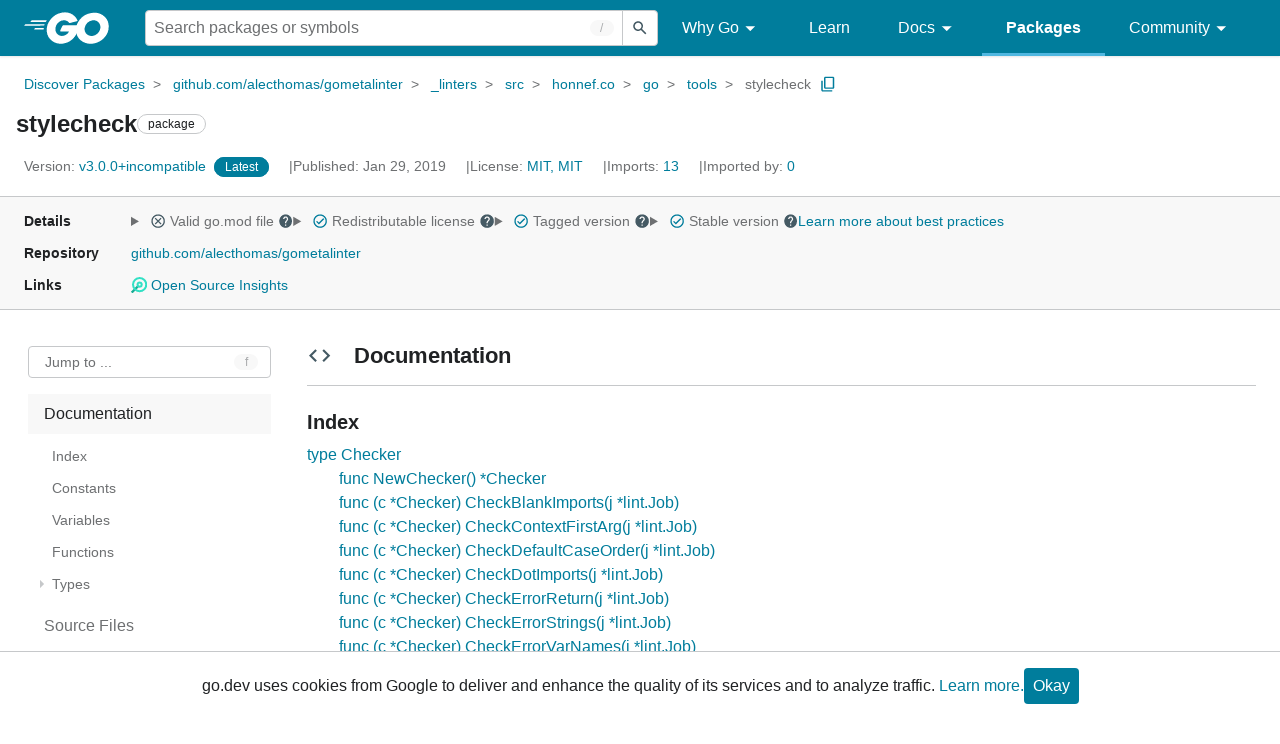

--- FILE ---
content_type: text/html; charset=utf-8
request_url: https://pkg.go.dev/github.com/alecthomas/gometalinter@v3.0.0+incompatible/_linters/src/honnef.co/go/tools/stylecheck
body_size: 74599
content:


<!DOCTYPE html>
<html lang="en" data-layout="responsive" data-local="">
  <head>
    
    <script>
      window.addEventListener('error', window.__err=function f(e){f.p=f.p||[];f.p.push(e)});
    </script>
    <script>
      (function() {
        const theme = document.cookie.match(/prefers-color-scheme=(light|dark|auto)/)?.[1]
        if (theme) {
          document.querySelector('html').setAttribute('data-theme', theme);
        }
      }())
    </script>
    <meta charset="utf-8">
    <meta http-equiv="X-UA-Compatible" content="IE=edge">
    <meta name="viewport" content="width=device-width, initial-scale=1.0">
    
    
    <meta class="js-gtmID" data-gtmid="GTM-W8MVQXG">
    <link rel="shortcut icon" href="/static/shared/icon/favicon.ico">
    
  
    <link rel="canonical" href="https://pkg.go.dev/github.com/alecthomas/gometalinter/_linters/src/honnef.co/go/tools/stylecheck">
  

    <link href="/static/frontend/frontend.min.css?version=prod-frontend-00128-l8g" rel="stylesheet">
    
    <link rel="search" type="application/opensearchdescription+xml" href="/opensearch.xml" title="Go Packages">
    
    
  <title>stylecheck package - github.com/alecthomas/gometalinter/_linters/src/honnef.co/go/tools/stylecheck - Go Packages</title>

    
  <link href="/static/frontend/unit/unit.min.css?version=prod-frontend-00128-l8g" rel="stylesheet">
  
  <link href="/static/frontend/unit/main/main.min.css?version=prod-frontend-00128-l8g" rel="stylesheet">


  </head>
  <body>
    
    <script>
      function loadScript(src, mod = true) {
        let s = document.createElement('script');
        s.src = src;
        if (mod) {
          s.type = 'module';
          s.async = true;
          s.defer = true
        }
        document.head.appendChild(s);
      }
      loadScript("/third_party/dialog-polyfill/dialog-polyfill.js", false)
      loadScript("/static/frontend/frontend.js");
    </script>
    
  <header class="go-Header go-Header--full js-siteHeader">
    <div class="go-Header-inner go-Header-inner--dark">
      <nav class="go-Header-nav">
        <a href="https://go.dev/" class="js-headerLogo" data-gtmc="nav link"
            data-test-id="go-header-logo-link" role="heading" aria-level="1">
          <img class="go-Header-logo" src="/static/shared/logo/go-white.svg" alt="Go">
        </a>
         <div class="skip-navigation-wrapper">
            <a class="skip-to-content-link" aria-label="Skip to main content" href="#main-content"> Skip to Main Content </a>
          </div>
        <div class="go-Header-rightContent">
          
<div class="go-SearchForm js-searchForm">
  <form
    class="go-InputGroup go-ShortcutKey go-SearchForm-form"
    action="/search"
    data-shortcut="/"
    data-shortcut-alt="search"
    data-gtmc="search form"
    aria-label="Search for a package"
    role="search"
  >
    <input name="q" class="go-Input js-searchFocus" aria-label="Search for a package" type="search"
        autocapitalize="off" autocomplete="off" autocorrect="off" spellcheck="false"
        placeholder="Search packages or symbols"
        value="" />
    <input name="m" value="" hidden>
    <button class="go-Button go-Button--inverted" aria-label="Submit search">
      <img
        class="go-Icon"
        height="24"
        width="24"
        src="/static/shared/icon/search_gm_grey_24dp.svg"
        alt=""
      />
    </button>
  </form>
  <button class="go-SearchForm-expandSearch js-expandSearch" data-gtmc="nav button"
      aria-label="Open search" data-test-id="expand-search">
    <img class="go-Icon go-Icon--inverted" height="24" width="24"
        src="/static/shared/icon/search_gm_grey_24dp.svg" alt="">

  </button>
</div>

          <ul class="go-Header-menu">
            <li class="go-Header-menuItem">
              <a class="js-desktop-menu-hover" href="#" data-gtmc="nav link">
                Why Go
                <img class="go-Icon" height="24" width="24" src="/static/shared/icon/arrow_drop_down_gm_grey_24dp.svg" alt="submenu dropdown icon">
              </a>
              <ul class="go-Header-submenu go-Header-submenu--why js-desktop-submenu-hover" aria-label="submenu">
                  <li class="go-Header-submenuItem">
                    <div>
                      <a href="https://go.dev/solutions#case-studies">
                        <span>Case Studies</span>
                      </a>
                    </div>
                    <p>Common problems companies solve with Go</p>
                  </li>
                  <li class="go-Header-submenuItem">
                    <div>
                      <a href="https://go.dev/solutions#use-cases">
                        <span>Use Cases</span>
                      </a>
                    </div>
                    <p>Stories about how and why companies use Go</p>
                  </li>
                  <li class="go-Header-submenuItem">
                    <div>
                      <a href="https://go.dev/security/">
                        <span>Security</span>
                      </a>
                    </div>
                    <p>How Go can help keep you secure by default</p>
                  </li>
              </ul>
            </li>
            <li class="go-Header-menuItem">
              <a href="https://go.dev/learn/" data-gtmc="nav link">Learn</a>
            </li>
            <li class="go-Header-menuItem">
              <a class="js-desktop-menu-hover" href="#" data-gtmc="nav link">
                Docs
                <img class="go-Icon" height="24" width="24" src="/static/shared/icon/arrow_drop_down_gm_grey_24dp.svg" alt="submenu dropdown icon">
              </a>
              <ul class="go-Header-submenu go-Header-submenu--docs js-desktop-submenu-hover" aria-label="submenu">
                <li class="go-Header-submenuItem">
                  <div>
                    <a href="https://go.dev/doc/effective_go">
                      <span>Effective Go</span>
                    </a>
                  </div>
                  <p>Tips for writing clear, performant, and idiomatic Go code</p>
                </li>
                <li class="go-Header-submenuItem">
                  <div>
                    <a href="https://go.dev/doc/">
                      <span>Go User Manual</span>
                    </a>
                  </div>
                  <p>A complete introduction to building software with Go</p>
                </li>
                <li class="go-Header-submenuItem">
                  <div>
                    <a href="https://pkg.go.dev/std">
                      <span>Standard library</span>
                    </a>
                  </div>
                  <p>Reference documentation for Go's standard library</p>
                </li>
                <li class="go-Header-submenuItem">
                  <div>
                    <a href="https://go.dev/doc/devel/release">
                      <span>Release Notes</span>
                    </a>
                  </div>
                  <p>Learn what's new in each Go release</p>
                </li>
              </ul>
            </li>
            <li class="go-Header-menuItem go-Header-menuItem--active">
              <a href="/" data-gtmc="nav link">Packages</a>
            </li>
            <li class="go-Header-menuItem">
              <a class="js-desktop-menu-hover" href="#" data-gtmc="nav link">
                Community
                <img class="go-Icon" height="24" width="24" src="/static/shared/icon/arrow_drop_down_gm_grey_24dp.svg" alt="submenu dropdown icon">
              </a>
              <ul class="go-Header-submenu go-Header-submenu--community js-desktop-submenu-hover" aria-label="submenu">
                <li class="go-Header-submenuItem">
                  <div>
                    <a href="https://go.dev/talks/">
                      <span>Recorded Talks</span>
                    </a>
                  </div>
                  <p>Videos from prior events</p>
                </li>
                <li class="go-Header-submenuItem">
                  <div>
                    <a href="https://www.meetup.com/pro/go">
                      <span>Meetups</span>
                      <i class="material-icons">
                        <img class="go-Icon" height="24" width="24"
                            src="/static/shared/icon/launch_gm_grey_24dp.svg" alt="">
                      </i>
                    </a>
                  </div>
                  <p>Meet other local Go developers</p>
                </li>
                <li class="go-Header-submenuItem">
                  <div>
                    <a href="https://github.com/golang/go/wiki/Conferences">
                      <span>Conferences</span>
                      <i class="material-icons">
                        <img class="go-Icon" height="24" width="24"
                            src="/static/shared/icon/launch_gm_grey_24dp.svg" alt="">
                      </i>
                    </a>
                  </div>
                  <p>Learn and network with Go developers from around the world</p>
                </li>
                <li class="go-Header-submenuItem">
                  <div>
                    <a href="https://go.dev/blog">
                      <span>Go blog</span>
                    </a>
                  </div>
                  <p>The Go project's official blog.</p>
                </li>
                <li class="go-Header-submenuItem">
                  <div>
                    <a href="https://go.dev/help">
                      <span>Go project</span>
                    </a>
                  </div>
                  <p>Get help and stay informed from Go</p>
                </li>
                <li class="go-Header-submenuItem">
                  <div>
                    Get connected
                  </div>
                  <p></p>
                  <div class="go-Header-socialIcons">
                      <a
                        class="go-Header-socialIcon"
                        aria-label="Get connected with google-groups (Opens in new window)"
                        title="Get connected with google-groups (Opens in new window)"
                        href="https://groups.google.com/g/golang-nuts">
                        <img src="/static/shared/logo/social/google-groups.svg" />
                      </a>
                      <a
                        class="go-Header-socialIcon"
                        aria-label="Get connected with github (Opens in new window)"
                        title="Get connected with github (Opens in new window)"
                        href="https://github.com/golang">
                        <img src="/static/shared/logo/social/github.svg" />
                      </a>
                      <a
                        class="go-Header-socialIcon"
                        aria-label="Get connected with twitter (Opens in new window)"
                        title="Get connected with twitter (Opens in new window)"
                        href="https://twitter.com/golang">
                        <img src="/static/shared/logo/social/twitter.svg" />
                      </a>
                      <a
                        class="go-Header-socialIcon"
                        aria-label="Get connected with reddit (Opens in new window)"
                        title="Get connected with reddit (Opens in new window)"
                        href="https://www.reddit.com/r/golang/">
                        <img src="/static/shared/logo/social/reddit.svg" />
                      </a>
                      <a
                        class="go-Header-socialIcon"
                        aria-label="Get connected with slack (Opens in new window)"
                        title="Get connected with slack (Opens in new window)"
                        href="https://invite.slack.golangbridge.org/">
                        <img src="/static/shared/logo/social/slack.svg" />
                      </a>
                      <a
                        class="go-Header-socialIcon"
                        aria-label="Get connected with stack-overflow (Opens in new window)"
                        title=""
                        href="https://stackoverflow.com/collectives/go">
                        <img src="/static/shared/logo/social/stack-overflow.svg" />
                      </a>
                  </div>
                </li>
              </ul>
            </li>
          </ul>
          <button class="go-Header-navOpen js-headerMenuButton go-Header-navOpen--white" data-gtmc="nav button" aria-label="Open navigation">
          </button>
        </div>
      </nav>
    </div>
  </header>
  <aside class="go-NavigationDrawer js-header">
    <nav class="go-NavigationDrawer-nav">
      <div class="go-NavigationDrawer-header">
        <a href="https://go.dev/">
          <img class="go-NavigationDrawer-logo" src="/static/shared/logo/go-blue.svg" alt="Go.">
        </a>
      </div>
      <ul class="go-NavigationDrawer-list">
          <li class="go-NavigationDrawer-listItem js-mobile-subnav-trigger go-NavigationDrawer-hasSubnav">
            <a href="#">
              <span>Why Go</span>
              <i class="material-icons">
                <img class="go-Icon" height="24" width="24"
                  src="/static/shared/icon/navigate_next_gm_grey_24dp.svg" alt="">
              </i>
            </a>

            <div class="go-NavigationDrawer go-NavigationDrawer-submenuItem">
              <div class="go-NavigationDrawer-nav">
                <div class="go-NavigationDrawer-header">
                  <a href="#">
                    <i class="material-icons">
                      <img class="go-Icon" height="24" width="24"
                        src="/static/shared/icon/navigate_before_gm_grey_24dp.svg" alt="">
                      </i>
                      Why Go
                  </a>
                </div>
                <ul class="go-NavigationDrawer-list">
                  <li class="go-NavigationDrawer-listItem">
                    <a href="https://go.dev/solutions#case-studies">
                      Case Studies
                    </a>
                  </li>
                  <li class="go-NavigationDrawer-listItem">
                    <a href="https://go.dev/solutions#use-cases">
                      Use Cases
                    </a>
                  </li>
                  <li class="go-NavigationDrawer-listItem">
                    <a href="https://go.dev/security/">
                      Security
                    </a>
                  </li>
                </ul>
              </div>
            </div>
          </li>
          <li class="go-NavigationDrawer-listItem">
            <a href="https://go.dev/learn/">Learn</a>
          </li>
          <li class="go-NavigationDrawer-listItem js-mobile-subnav-trigger go-NavigationDrawer-hasSubnav">
            <a href="#">
              <span>Docs</span>
              <i class="material-icons">
                <img class="go-Icon" height="24" width="24"
                  src="/static/shared/icon/navigate_next_gm_grey_24dp.svg" alt="">
              </i>
            </a>

            <div class="go-NavigationDrawer go-NavigationDrawer-submenuItem">
              <div class="go-NavigationDrawer-nav">
                <div class="go-NavigationDrawer-header">
                  <a href="#"><i class="material-icons">
                    <img class="go-Icon" height="24" width="24"
                      src="/static/shared/icon/navigate_before_gm_grey_24dp.svg" alt="">
                    </i>
                    Docs
                  </a>
                </div>
                <ul class="go-NavigationDrawer-list">
                  <li class="go-NavigationDrawer-listItem">
                    <a href="https://go.dev/doc/effective_go">
                      Effective Go
                    </a>
                  </li>
                  <li class="go-NavigationDrawer-listItem">
                    <a href="https://go.dev/doc/">
                      Go User Manual
                    </a>
                  </li>
                  <li class="go-NavigationDrawer-listItem">
                    <a href="https://pkg.go.dev/std">
                      Standard library
                    </a>
                  </li>
                  <li class="go-NavigationDrawer-listItem">
                    <a href="https://go.dev/doc/devel/release">
                      Release Notes
                    </a>
                  </li>
                </ul>
              </div>
            </div>
          </li>
          <li class="go-NavigationDrawer-listItem go-NavigationDrawer-listItem--active">
            <a href="/">Packages</a>
          </li>
          <li class="go-NavigationDrawer-listItem js-mobile-subnav-trigger go-NavigationDrawer-hasSubnav">
            <a href="#">
              <span>Community</span>
              <i class="material-icons">
                <img class="go-Icon" height="24" width="24"
                  src="/static/shared/icon/navigate_next_gm_grey_24dp.svg" alt="">
              </i>
            </a>
            <div class="go-NavigationDrawer go-NavigationDrawer-submenuItem">
              <div class="go-NavigationDrawer-nav">
                <div class="go-NavigationDrawer-header">
                  <a href="#">
                    <i class="material-icons">
                      <img class="go-Icon" height="24" width="24"
                        src="/static/shared/icon/navigate_before_gm_grey_24dp.svg" alt="">
                    </i>
                    Community
                  </a>
                </div>
                <ul class="go-NavigationDrawer-list">
                  <li class="go-NavigationDrawer-listItem">
                    <a href="https://go.dev/talks/">
                      Recorded Talks
                    </a>
                  </li>
                  <li class="go-NavigationDrawer-listItem">
                    <a href="https://www.meetup.com/pro/go">
                      Meetups
                      <i class="material-icons">
                      <img class="go-Icon" height="24" width="24"
                          src="/static/shared/icon/launch_gm_grey_24dp.svg" alt="">
                      </i>
                    </a>
                  </li>
                  <li class="go-NavigationDrawer-listItem">
                    <a href="https://github.com/golang/go/wiki/Conferences">
                      Conferences
                      <i class="material-icons">
                        <img class="go-Icon" height="24" width="24" src="/static/shared/icon/launch_gm_grey_24dp.svg" alt="">
                      </i>
                    </a>
                  </li>
                  <li class="go-NavigationDrawer-listItem">
                    <a href="https://go.dev/blog">
                      Go blog
                    </a>
                  </li>
                  <li class="go-NavigationDrawer-listItem">
                    <a href="https://go.dev/help">
                      Go project
                    </a>
                  </li>
                  <li class="go-NavigationDrawer-listItem">
                    <div>Get connected</div>
                    <div class="go-Header-socialIcons">
                        <a class="go-Header-socialIcon" href="https://groups.google.com/g/golang-nuts"><img src="/static/shared/logo/social/google-groups.svg" /></a>
                        <a class="go-Header-socialIcon" href="https://github.com/golang"><img src="/static/shared/logo/social/github.svg" /></a>
                        <a class="go-Header-socialIcon" href="https://twitter.com/golang"><img src="/static/shared/logo/social/twitter.svg" /></a>
                        <a class="go-Header-socialIcon" href="https://www.reddit.com/r/golang/"><img src="/static/shared/logo/social/reddit.svg" /></a>
                        <a class="go-Header-socialIcon" href="https://invite.slack.golangbridge.org/"><img src="/static/shared/logo/social/slack.svg" /></a>
                        <a class="go-Header-socialIcon" href="https://stackoverflow.com/collectives/go"><img src="/static/shared/logo/social/stack-overflow.svg" /></a>
                    </div>
                  </li>
                </ul>
              </div>
            </div>
          </li>
      </ul>
    </nav>
  </aside>
  <div class="go-NavigationDrawer-scrim js-scrim" role="presentation"></div>

    
  <main class="go-Main" id="main-content">
    <div class="go-Main-banner" role="alert"></div>
    <header class="go-Main-header js-mainHeader">
  
  
  <nav class="go-Main-headerBreadcrumb go-Breadcrumb" aria-label="Breadcrumb" data-test-id="UnitHeader-breadcrumb">
    <ol>
      
        
          <li data-test-id="UnitHeader-breadcrumbItem">
            <a href="/" data-gtmc="breadcrumb link">Discover Packages</a>
          </li>
        
          <li data-test-id="UnitHeader-breadcrumbItem">
            <a href="/github.com/alecthomas/gometalinter@v3.0.0+incompatible" data-gtmc="breadcrumb link">github.com/alecthomas/gometalinter</a>
          </li>
        
          <li data-test-id="UnitHeader-breadcrumbItem">
            <a href="/github.com/alecthomas/gometalinter/_linters@v3.0.0+incompatible" data-gtmc="breadcrumb link">_linters</a>
          </li>
        
          <li data-test-id="UnitHeader-breadcrumbItem">
            <a href="/github.com/alecthomas/gometalinter/_linters/src@v3.0.0+incompatible" data-gtmc="breadcrumb link">src</a>
          </li>
        
          <li data-test-id="UnitHeader-breadcrumbItem">
            <a href="/github.com/alecthomas/gometalinter/_linters/src/honnef.co@v3.0.0+incompatible" data-gtmc="breadcrumb link">honnef.co</a>
          </li>
        
          <li data-test-id="UnitHeader-breadcrumbItem">
            <a href="/github.com/alecthomas/gometalinter/_linters/src/honnef.co/go@v3.0.0+incompatible" data-gtmc="breadcrumb link">go</a>
          </li>
        
          <li data-test-id="UnitHeader-breadcrumbItem">
            <a href="/github.com/alecthomas/gometalinter/_linters/src/honnef.co/go/tools@v3.0.0+incompatible" data-gtmc="breadcrumb link">tools</a>
          </li>
        
        <li>
          <a href="/github.com/alecthomas/gometalinter@v3.0.0+incompatible/_linters/src/honnef.co/go/tools/stylecheck" data-gtmc="breadcrumb link" aria-current="location"
              data-test-id="UnitHeader-breadcrumbCurrent">
            stylecheck
          </a>
          
            <button
              class="go-Button go-Button--inline go-Clipboard js-clipboard"
              title="Copy path to clipboard.&#10;&#10;github.com/alecthomas/gometalinter/_linters/src/honnef.co/go/tools/stylecheck"
              aria-label="Copy Path to Clipboard"
              data-to-copy="github.com/alecthomas/gometalinter/_linters/src/honnef.co/go/tools/stylecheck"
              data-gtmc="breadcrumbs button"
            >
              <img
                class="go-Icon go-Icon--accented"
                height="24"
                width="24"
                src="/static/shared/icon/content_copy_gm_grey_24dp.svg"
                alt=""
              >
            </button>
          
        
      </li>
    </ol>
  </nav>

  <div class="go-Main-headerContent">
    
  <div class="go-Main-headerTitle js-stickyHeader">
    <a class="go-Main-headerLogo" href="https://go.dev/" aria-hidden="true" tabindex="-1" data-gtmc="header link" aria-label="Link to Go Homepage">
      <img height="78" width="207" src="/static/shared/logo/go-blue.svg" alt="Go">
    </a>
    <h1 class="UnitHeader-titleHeading" data-test-id="UnitHeader-title">stylecheck</h1>
    
      <span class="go-Chip go-Chip--inverted">package</span>
    
    
      
        <button
          class="go-Button go-Button--inline go-Clipboard js-clipboard"
          title="Copy path to clipboard.&#10;&#10;github.com/alecthomas/gometalinter/_linters/src/honnef.co/go/tools/stylecheck"
          aria-label="Copy Path to Clipboard"
          data-to-copy="github.com/alecthomas/gometalinter/_linters/src/honnef.co/go/tools/stylecheck"
          data-gtmc="title button"
          tabindex="-1"
        >
          <img
            class="go-Icon go-Icon--accented"
            height="24"
            width="24"
            src="/static/shared/icon/content_copy_gm_grey_24dp.svg"
            alt=""
          />
        </button>
      
    
  </div>

    
      
  <div class="go-Main-headerDetails">
    
      
  <span class="go-Main-headerDetailItem" data-test-id="UnitHeader-version">
    <a href="?tab=versions" aria-label="Version: v3.0.0+incompatible" 
    data-gtmc="header link" aria-describedby="version-description">
      <span class="go-textSubtle" aria-hidden="true">Version: </span>
        v3.0.0+incompatible
    </a>
    <div class="screen-reader-only" id="version-description" hidden>
      Opens a new window with list of versions in this module.
    </div>
    
    <span class="DetailsHeader-badge--latest" data-test-id="UnitHeader-minorVersionBanner">
      <span class="go-Chip DetailsHeader-span--latest">Latest</span>
      <span class="go-Chip DetailsHeader-span--notAtLatest">
        Latest
        
  <details class="go-Tooltip js-tooltip" data-gtmc="tooltip">
    <summary>
      <img class="go-Icon go-Icon--inverted" height="24" width="24" src="/static/shared/icon/alert_gm_grey_24dp.svg" alt="Warning">
    </summary>
    <p>This package is not in the latest version of its module.</p>
  </details>

      </span>
      <a href="/github.com/alecthomas/gometalinter/_linters/src/honnef.co/go/tools/stylecheck" aria-label="Go to Latest Version" data-gtmc="header link">
        <span class="go-Chip go-Chip--alert DetailsHeader-span--goToLatest">Go to latest</span>
      </a>
    </span>
  </span>

      
  <span class="go-Main-headerDetailItem" data-test-id="UnitHeader-commitTime">
    Published: Jan 29, 2019
  </span>

      
  <span class="go-Main-headerDetailItem" data-test-id="UnitHeader-licenses">
    License: <a href="/github.com/alecthomas/gometalinter@v3.0.0+incompatible/_linters/src/honnef.co/go/tools/stylecheck?tab=licenses" data-test-id="UnitHeader-license" 
        data-gtmc="header link" aria-describedby="license-description">MIT, MIT</a>
      
    
  </span>
  <div class="screen-reader-only" id="license-description" hidden>
    Opens a new window with license information.
  </div>

      
        
  <span class="go-Main-headerDetailItem" data-test-id="UnitHeader-imports">
    <a href="/github.com/alecthomas/gometalinter@v3.0.0+incompatible/_linters/src/honnef.co/go/tools/stylecheck?tab=imports" aria-label="Imports: 13"
        data-gtmc="header link" aria-describedby="imports-description">
      <span class="go-textSubtle">Imports: </span>13
    </a>
  </span>
  <div class="screen-reader-only" id="imports-description" hidden>
    Opens a new window with list of imports.
  </div>

        
  <span class="go-Main-headerDetailItem" data-test-id="UnitHeader-importedby">
    <a href="/github.com/alecthomas/gometalinter@v3.0.0+incompatible/_linters/src/honnef.co/go/tools/stylecheck?tab=importedby" aria-label="Imported By: 0"
        data-gtmc="header link" aria-describedby="importedby-description">
       <span class="go-textSubtle">Imported by: </span>0
    </a>
  </span>
  <div class="screen-reader-only" id="importedby-description" hidden>
    Opens a new window with list of known importers.
  </div>

      
    
  </div>
  
  <div class="UnitHeader-overflowContainer">
    <svg class="UnitHeader-overflowImage" xmlns="http://www.w3.org/2000/svg" height="24" viewBox="0 0 24 24" width="24">
      <path d="M0 0h24v24H0z" fill="none"/>
      <path d="M12 8c1.1 0 2-.9 2-2s-.9-2-2-2-2 .9-2 2 .9 2 2 2zm0 2c-1.1 0-2 .9-2 2s.9 2 2 2 2-.9 2-2-.9-2-2-2zm0 6c-1.1 0-2 .9-2 2s.9 2 2 2 2-.9 2-2-.9-2-2-2z"/>
    </svg>
    <select class="UnitHeader-overflowSelect js-selectNav" tabindex="-1">
      <option value="/">Main</option>
      <option value="/github.com/alecthomas/gometalinter@v3.0.0+incompatible/_linters/src/honnef.co/go/tools/stylecheck?tab=versions">
        Versions
      </option>
      <option value="/github.com/alecthomas/gometalinter@v3.0.0+incompatible/_linters/src/honnef.co/go/tools/stylecheck?tab=licenses">
        Licenses
      </option>
      
        <option value="/github.com/alecthomas/gometalinter@v3.0.0+incompatible/_linters/src/honnef.co/go/tools/stylecheck?tab=imports">
          Imports
        </option>
        <option value="/github.com/alecthomas/gometalinter@v3.0.0+incompatible/_linters/src/honnef.co/go/tools/stylecheck?tab=importedby">
          Imported By
        </option>
      
    </select>
  </div>


    
  </div>

</header>
    
      <aside class="go-Main-aside  js-mainAside">
  
  <div class="UnitMeta">
    <h2 class="go-textLabel">Details</h2>
    
  <ul class="UnitMeta-details">
    <li>
      <details class="go-Tooltip js-tooltip" data-gtmc="tooltip">
        <summary class="go-textSubtle">
          
  <img class="go-Icon"
    tabindex="0"
    role="button"src="/static/shared/icon/cancel_gm_grey_24dp.svg" alt="unchecked" aria-label="Missing or invalid file, toggle tooltip"height="24" width="24">

          Valid go.mod file
          <img class="go-Icon" role="button" tabindex="0" src="/static/shared/icon/help_gm_grey_24dp.svg" alt="" aria-label="Toggle go.mod validity tooltip" height="24" width="24">
        </summary>
        <p aria-live="polite" role="tooltip">
          The Go module system was introduced in Go 1.11 and is the official dependency management
          solution for Go.
        </p>
      </details>
    </li>
    <li>
      <details class="go-Tooltip js-tooltip" data-gtmc="tooltip">
        <summary class="go-textSubtle">
          
  <img class="go-Icon go-Icon--accented"
    tabindex="0"
    role="button"src="/static/shared/icon/check_circle_gm_grey_24dp.svg" alt="checked" aria-label="Valid file, toggle tooltip"height="24" width="24">

          Redistributable license
          <img class="go-Icon" role="button" tabindex="0" src="/static/shared/icon/help_gm_grey_24dp.svg" alt="" aria-label="Toggle redistributable help tooltip" height="24" width="24">
        </summary>
        <p aria-live="polite" role="tooltip">
          Redistributable licenses place minimal restrictions on how software can be used,
          modified, and redistributed.
        </p>
      </details>
    </li>
    <li>
      <details class="go-Tooltip js-tooltip" data-gtmc="tooltip">
        <summary class="go-textSubtle">
          
  <img class="go-Icon go-Icon--accented"
    tabindex="0"
    role="button"src="/static/shared/icon/check_circle_gm_grey_24dp.svg" alt="checked" aria-label="Valid file, toggle tooltip"height="24" width="24">

          Tagged version
          <img class="go-Icon" role="button" tabindex="0" src="/static/shared/icon/help_gm_grey_24dp.svg" alt="" aria-label="Toggle tagged version tooltip" height="24" width="24">
        </summary>
        <p aria-live="polite" role="tooltip">Modules with tagged versions give importers more predictable builds.</p>
      </details>
    </li>
    <li>
      <details class="go-Tooltip js-tooltip" data-gtmc="tooltip">
        <summary class="go-textSubtle">
          
  <img class="go-Icon go-Icon--accented"
    tabindex="0"
    role="button"src="/static/shared/icon/check_circle_gm_grey_24dp.svg" alt="checked" aria-label="Valid file, toggle tooltip"height="24" width="24">

          Stable version
          <img class="go-Icon" role="button" tabindex="0" aria-label="Toggle stable version tooltip" src="/static/shared/icon/help_gm_grey_24dp.svg" alt="" height="24" width="24">
        </summary>
        <p aria-live="polite" role="tooltip">When a project reaches major version v1 it is considered stable.</p>
      </details>
    </li>
    <li class="UnitMeta-detailsLearn">
      <a href="/about#best-practices" data-gtmc="meta link">Learn more about best practices</a>
    </li>
  </ul>

    <h2 class="go-textLabel">Repository</h2>
    <div class="UnitMeta-repo">
      
        <a href="https://github.com/alecthomas/gometalinter" title="https://github.com/alecthomas/gometalinter" target="_blank" rel="noopener">
          github.com/alecthomas/gometalinter
        </a>
      
    </div>
    
      <h2 class="go-textLabel" data-test-id="links-heading">Links</h2>
      <ul class="UnitMeta-links">
        
        
          <li>
            <a href="https://deps.dev/go/github.com%2Falecthomas%2Fgometalinter/v3.0.0+incompatible" title="View this module on Open Source Insights"
              target="_blank" rel="noopener" data-test-id="meta-link-depsdev">
              <img class="link-Icon" src="/static/shared/icon/depsdev-logo.svg"
                alt="Open Source Insights Logo" />
              Open Source Insights
            </a>
          </li>
        
        
        
  

        
  

        
  

      </ul>
    
  </div>

</aside>
    
    <nav class="go-Main-nav go-Main-nav--sticky js-mainNav" aria-label="Outline">
  <div class="go-Main-navDesktop">
    
  <div class="UnitOutline-jumpTo">
    <button class="UnitOutline-jumpToInput go-ShortcutKey js-jumpToInput"
        aria-controls="jump-to-modal"
        aria-label="Open Jump to Identifier"
        data-shortcut="f"
        data-shortcut-alt="find"
        data-test-id="jump-to-button" data-gtmc="outline button">
      Jump to ...
    </button>
  </div>
  <ul class="go-Tree js-tree" role="tree" aria-label="Outline">
    
    
      <li>
        <a href="#section-documentation" data-gtmc="outline link">
          Documentation
        </a>
        
<ul>
  <li class="DocNav-overview">
      <a href="#pkg-index" data-gtmc="doc outline link">
        Index
      </a>
    </li>
    <li class="DocNav-constants">
      <a href="#pkg-constants" data-gtmc="doc outline link">
        Constants
      </a>
    </li>
    <li class="DocNav-variables">
      <a href="#pkg-variables" data-gtmc="doc outline link">
        Variables
      </a>
    </li>
    <li class="DocNav-functions">
      <a href="#pkg-functions" data-gtmc="doc outline link">
        Functions
      </a>
      
    </li>
    <li class="DocNav-types">
      <a href="#pkg-types" data-gtmc="doc outline link">
        Types
      </a>
      <ul>
        
          
          <li>
            <a href="#Checker" title="type Checker" data-gtmc="doc outline link">
              type Checker
            </a>
            
              <ul>
                
                  <li>
                    <a href="#NewChecker" title="NewChecker()"
                        data-gtmc="doc outline link">
                      NewChecker()
                    </a>
                  </li>
                
                
                  <li>
                    <a href="#Checker.CheckBlankImports" title="(c) CheckBlankImports(j)"
                        data-gtmc="doc outline link">
                      (c) CheckBlankImports(j)
                    </a>
                  </li>
                
                  <li>
                    <a href="#Checker.CheckContextFirstArg" title="(c) CheckContextFirstArg(j)"
                        data-gtmc="doc outline link">
                      (c) CheckContextFirstArg(j)
                    </a>
                  </li>
                
                  <li>
                    <a href="#Checker.CheckDefaultCaseOrder" title="(c) CheckDefaultCaseOrder(j)"
                        data-gtmc="doc outline link">
                      (c) CheckDefaultCaseOrder(j)
                    </a>
                  </li>
                
                  <li>
                    <a href="#Checker.CheckDotImports" title="(c) CheckDotImports(j)"
                        data-gtmc="doc outline link">
                      (c) CheckDotImports(j)
                    </a>
                  </li>
                
                  <li>
                    <a href="#Checker.CheckErrorReturn" title="(c) CheckErrorReturn(j)"
                        data-gtmc="doc outline link">
                      (c) CheckErrorReturn(j)
                    </a>
                  </li>
                
                  <li>
                    <a href="#Checker.CheckErrorStrings" title="(c) CheckErrorStrings(j)"
                        data-gtmc="doc outline link">
                      (c) CheckErrorStrings(j)
                    </a>
                  </li>
                
                  <li>
                    <a href="#Checker.CheckErrorVarNames" title="(c) CheckErrorVarNames(j)"
                        data-gtmc="doc outline link">
                      (c) CheckErrorVarNames(j)
                    </a>
                  </li>
                
                  <li>
                    <a href="#Checker.CheckHTTPStatusCodes" title="(c) CheckHTTPStatusCodes(j)"
                        data-gtmc="doc outline link">
                      (c) CheckHTTPStatusCodes(j)
                    </a>
                  </li>
                
                  <li>
                    <a href="#Checker.CheckIncDec" title="(c) CheckIncDec(j)"
                        data-gtmc="doc outline link">
                      (c) CheckIncDec(j)
                    </a>
                  </li>
                
                  <li>
                    <a href="#Checker.CheckNames" title="(c) CheckNames(j)"
                        data-gtmc="doc outline link">
                      (c) CheckNames(j)
                    </a>
                  </li>
                
                  <li>
                    <a href="#Checker.CheckPackageComment" title="(c) CheckPackageComment(j)"
                        data-gtmc="doc outline link">
                      (c) CheckPackageComment(j)
                    </a>
                  </li>
                
                  <li>
                    <a href="#Checker.CheckReceiverNames" title="(c) CheckReceiverNames(j)"
                        data-gtmc="doc outline link">
                      (c) CheckReceiverNames(j)
                    </a>
                  </li>
                
                  <li>
                    <a href="#Checker.CheckReceiverNamesIdentical" title="(c) CheckReceiverNamesIdentical(j)"
                        data-gtmc="doc outline link">
                      (c) CheckReceiverNamesIdentical(j)
                    </a>
                  </li>
                
                  <li>
                    <a href="#Checker.CheckTimeNames" title="(c) CheckTimeNames(j)"
                        data-gtmc="doc outline link">
                      (c) CheckTimeNames(j)
                    </a>
                  </li>
                
                  <li>
                    <a href="#Checker.CheckUnexportedReturn" title="(c) CheckUnexportedReturn(j)"
                        data-gtmc="doc outline link">
                      (c) CheckUnexportedReturn(j)
                    </a>
                  </li>
                
                  <li>
                    <a href="#Checker.CheckYodaConditions" title="(c) CheckYodaConditions(j)"
                        data-gtmc="doc outline link">
                      (c) CheckYodaConditions(j)
                    </a>
                  </li>
                
                  <li>
                    <a href="#Checker.Checks" title="(c) Checks()"
                        data-gtmc="doc outline link">
                      (c) Checks()
                    </a>
                  </li>
                
                  <li>
                    <a href="#Checker.Init" title="(c) Init(prog)"
                        data-gtmc="doc outline link">
                      (c) Init(prog)
                    </a>
                  </li>
                
                  <li>
                    <a href="#Checker.Name" title="Name()"
                        data-gtmc="doc outline link">
                      Name()
                    </a>
                  </li>
                
                  <li>
                    <a href="#Checker.Prefix" title="Prefix()"
                        data-gtmc="doc outline link">
                      Prefix()
                    </a>
                  </li>
                
              </ul>
             
          </li>
         
      </ul>
    </li>
  
  
</ul>

      </li>
    
    
      <li>
        <a href="#section-sourcefiles" data-gtmc="outline link">
          Source Files
        </a>
      </li>
    
    
  </ul>

  </div>
  <div class="go-Main-navMobile js-mainNavMobile">
    <label class="go-Label">
      <select class="go-Select">
        
          <option selected disabled>Documentation</option>
        
      </select>
    </label>
  </div>
</nav>
    <article class="go-Main-article js-mainContent">
  <div class="UnitDetails" data-test-id="UnitDetails" style="display: block;">
    <div class="UnitDetails-content js-unitDetailsContent" data-test-id="UnitDetails-content">
      
      
        
          
  <div class="UnitDoc">
    <h2 class="UnitDoc-title" id="section-documentation">
      <img class="go-Icon" height="24" width="24" src="/static/shared/icon/code_gm_grey_24dp.svg" alt="">
      Documentation
      <a class="UnitDoc-idLink" href="#section-documentation" title="Go to Documentation" aria-label="Go to Documentation">¶</a>
    </h2>
    
  
    
  

    <div class="Documentation js-documentation">
      
        

<div class="Documentation-content js-docContent"> <section class="Documentation-index">
    <h3 id="pkg-index" class="Documentation-indexHeader">Index <a href="#pkg-index" title="Go to Index" aria-label="Go to Index">¶</a></h3>

<ul class="Documentation-indexList">
<li class="Documentation-indexType">
          <a href="#Checker">type Checker</a></li>
<li><ul class="Documentation-indexTypeFunctions">
<li>
            <a href="#NewChecker">func NewChecker() *Checker</a></li>
</ul></li>
<li><ul class="Documentation-indexTypeMethods">
<li>
            <a href="#Checker.CheckBlankImports">func (c *Checker) CheckBlankImports(j *lint.Job)</a></li>
<li>
            <a href="#Checker.CheckContextFirstArg">func (c *Checker) CheckContextFirstArg(j *lint.Job)</a></li>
<li>
            <a href="#Checker.CheckDefaultCaseOrder">func (c *Checker) CheckDefaultCaseOrder(j *lint.Job)</a></li>
<li>
            <a href="#Checker.CheckDotImports">func (c *Checker) CheckDotImports(j *lint.Job)</a></li>
<li>
            <a href="#Checker.CheckErrorReturn">func (c *Checker) CheckErrorReturn(j *lint.Job)</a></li>
<li>
            <a href="#Checker.CheckErrorStrings">func (c *Checker) CheckErrorStrings(j *lint.Job)</a></li>
<li>
            <a href="#Checker.CheckErrorVarNames">func (c *Checker) CheckErrorVarNames(j *lint.Job)</a></li>
<li>
            <a href="#Checker.CheckHTTPStatusCodes">func (c *Checker) CheckHTTPStatusCodes(j *lint.Job)</a></li>
<li>
            <a href="#Checker.CheckIncDec">func (c *Checker) CheckIncDec(j *lint.Job)</a></li>
<li>
            <a href="#Checker.CheckNames">func (c *Checker) CheckNames(j *lint.Job)</a></li>
<li>
            <a href="#Checker.CheckPackageComment">func (c *Checker) CheckPackageComment(j *lint.Job)</a></li>
<li>
            <a href="#Checker.CheckReceiverNames">func (c *Checker) CheckReceiverNames(j *lint.Job)</a></li>
<li>
            <a href="#Checker.CheckReceiverNamesIdentical">func (c *Checker) CheckReceiverNamesIdentical(j *lint.Job)</a></li>
<li>
            <a href="#Checker.CheckTimeNames">func (c *Checker) CheckTimeNames(j *lint.Job)</a></li>
<li>
            <a href="#Checker.CheckUnexportedReturn">func (c *Checker) CheckUnexportedReturn(j *lint.Job)</a></li>
<li>
            <a href="#Checker.CheckYodaConditions">func (c *Checker) CheckYodaConditions(j *lint.Job)</a></li>
<li>
            <a href="#Checker.Checks">func (c *Checker) Checks() []lint.Check</a></li>
<li>
            <a href="#Checker.Init">func (c *Checker) Init(prog *lint.Program)</a></li>
<li>
            <a href="#Checker.Name">func (*Checker) Name() string</a></li>
<li>
            <a href="#Checker.Prefix">func (*Checker) Prefix() string</a></li>
</ul></li>
</ul>
</section><h3 tabindex="-1" id="pkg-constants" class="Documentation-constantsHeader">Constants <a href="#pkg-constants" title="Go to Constants" aria-label="Go to Constants">¶</a></h3>

  <section class="Documentation-constants"><p class="Documentation-empty">This section is empty.</p></section>

  <h3 tabindex="-1" id="pkg-variables" class="Documentation-variablesHeader">Variables <a href="#pkg-variables" title="Go to Variables" aria-label="Go to Variables">¶</a></h3>

  <section class="Documentation-variables"><p class="Documentation-empty">This section is empty.</p></section>

  <h3 tabindex="-1" id="pkg-functions" class="Documentation-functionsHeader">Functions <a href="#pkg-functions" title="Go to Functions" aria-label="Go to Functions">¶</a></h3>

  <section class="Documentation-functions"><p class="Documentation-empty">This section is empty.</p></section>

  <h3 tabindex="-1" id="pkg-types" class="Documentation-typesHeader">Types <a href="#pkg-types" title="Go to Types" aria-label="Go to Types">¶</a></h3>

  <section class="Documentation-types"><div class="Documentation-type">
      
  
  
    <h4 tabindex="-1" id="Checker" data-kind="type" class="Documentation-typeHeader">
      <span>type <a class="Documentation-source" href="https://github.com/alecthomas/gometalinter/blob/v3.0.0/_linters/src/honnef.co/go/tools/stylecheck/lint.go#L21">Checker</a> <a class="Documentation-idLink" href="#Checker" title="Go to Checker" aria-label="Go to Checker">¶</a></span>
  <span class="Documentation-sinceVersion">
    
  </span>
</h4>

    
    <div class="Documentation-declaration">
      <pre>type Checker struct {
<span id="Checker.CheckGenerated" data-kind="field">	CheckGenerated <a href="/builtin#bool">bool</a>
</span>}</pre>
    </div>
  
<div class="Documentation-typeFunc">
    
  
  
    <h4 tabindex="-1" id="NewChecker" data-kind="function" class="Documentation-typeFuncHeader">
      <span>func <a class="Documentation-source" href="https://github.com/alecthomas/gometalinter/blob/v3.0.0/_linters/src/honnef.co/go/tools/stylecheck/lint.go#L25">NewChecker</a> <a class="Documentation-idLink" href="#NewChecker" title="Go to NewChecker" aria-label="Go to NewChecker">¶</a></span>
  <span class="Documentation-sinceVersion">
    
  </span>
</h4>

    
    <div class="Documentation-declaration">
      <pre>func NewChecker() *<a href="#Checker">Checker</a></pre>
    </div>
  

  

  </div><div class="Documentation-typeMethod">
    
  
  
    <h4 tabindex="-1" id="Checker.CheckBlankImports" data-kind="method" class="Documentation-typeMethodHeader">
      <span>func (*Checker) <a class="Documentation-source" href="https://github.com/alecthomas/gometalinter/blob/v3.0.0/_linters/src/honnef.co/go/tools/stylecheck/lint.go#L115">CheckBlankImports</a> <a class="Documentation-idLink" href="#Checker.CheckBlankImports" title="Go to Checker.CheckBlankImports" aria-label="Go to Checker.CheckBlankImports">¶</a></span>
  <span class="Documentation-sinceVersion">
    
  </span>
</h4>

    
    <div class="Documentation-declaration">
      <pre>func (c *<a href="#Checker">Checker</a>) CheckBlankImports(j *<a href="/honnef.co/go/tools/lint">lint</a>.<a href="/honnef.co/go/tools/lint#Job">Job</a>)</pre>
    </div>
  

  

  </div><div class="Documentation-typeMethod">
    
  
  
    <h4 tabindex="-1" id="Checker.CheckContextFirstArg" data-kind="method" class="Documentation-typeMethodHeader">
      <span>func (*Checker) <a class="Documentation-source" href="https://github.com/alecthomas/gometalinter/blob/v3.0.0/_linters/src/honnef.co/go/tools/stylecheck/lint.go#L314">CheckContextFirstArg</a> <a class="Documentation-idLink" href="#Checker.CheckContextFirstArg" title="Go to Checker.CheckContextFirstArg" aria-label="Go to Checker.CheckContextFirstArg">¶</a></span>
  <span class="Documentation-sinceVersion">
    
  </span>
</h4>

    
    <div class="Documentation-declaration">
      <pre>func (c *<a href="#Checker">Checker</a>) CheckContextFirstArg(j *<a href="/honnef.co/go/tools/lint">lint</a>.<a href="/honnef.co/go/tools/lint#Job">Job</a>)</pre>
    </div>
  

  

  </div><div class="Documentation-typeMethod">
    
  
  
    <h4 tabindex="-1" id="Checker.CheckDefaultCaseOrder" data-kind="method" class="Documentation-typeMethodHeader">
      <span>func (*Checker) <a class="Documentation-source" href="https://github.com/alecthomas/gometalinter/blob/v3.0.0/_linters/src/honnef.co/go/tools/stylecheck/lint.go#L601">CheckDefaultCaseOrder</a> <a class="Documentation-idLink" href="#Checker.CheckDefaultCaseOrder" title="Go to Checker.CheckDefaultCaseOrder" aria-label="Go to Checker.CheckDefaultCaseOrder">¶</a></span>
  <span class="Documentation-sinceVersion">
    
  </span>
</h4>

    
    <div class="Documentation-declaration">
      <pre>func (c *<a href="#Checker">Checker</a>) CheckDefaultCaseOrder(j *<a href="/honnef.co/go/tools/lint">lint</a>.<a href="/honnef.co/go/tools/lint#Job">Job</a>)</pre>
    </div>
  

  

  </div><div class="Documentation-typeMethod">
    
  
  
    <h4 tabindex="-1" id="Checker.CheckDotImports" data-kind="method" class="Documentation-typeMethodHeader">
      <span>func (*Checker) <a class="Documentation-source" href="https://github.com/alecthomas/gometalinter/blob/v3.0.0/_linters/src/honnef.co/go/tools/stylecheck/lint.go#L94">CheckDotImports</a> <a class="Documentation-idLink" href="#Checker.CheckDotImports" title="Go to Checker.CheckDotImports" aria-label="Go to Checker.CheckDotImports">¶</a></span>
  <span class="Documentation-sinceVersion">
    
  </span>
</h4>

    
    <div class="Documentation-declaration">
      <pre>func (c *<a href="#Checker">Checker</a>) CheckDotImports(j *<a href="/honnef.co/go/tools/lint">lint</a>.<a href="/honnef.co/go/tools/lint#Job">Job</a>)</pre>
    </div>
  

  

  </div><div class="Documentation-typeMethod">
    
  
  
    <h4 tabindex="-1" id="Checker.CheckErrorReturn" data-kind="method" class="Documentation-typeMethodHeader">
      <span>func (*Checker) <a class="Documentation-source" href="https://github.com/alecthomas/gometalinter/blob/v3.0.0/_linters/src/honnef.co/go/tools/stylecheck/lint.go#L206">CheckErrorReturn</a> <a class="Documentation-idLink" href="#Checker.CheckErrorReturn" title="Go to Checker.CheckErrorReturn" aria-label="Go to Checker.CheckErrorReturn">¶</a></span>
  <span class="Documentation-sinceVersion">
    
  </span>
</h4>

    
    <div class="Documentation-declaration">
      <pre>func (c *<a href="#Checker">Checker</a>) CheckErrorReturn(j *<a href="/honnef.co/go/tools/lint">lint</a>.<a href="/honnef.co/go/tools/lint#Job">Job</a>)</pre>
    </div>
  

  

  </div><div class="Documentation-typeMethod">
    
  
  
    <h4 tabindex="-1" id="Checker.CheckErrorStrings" data-kind="method" class="Documentation-typeMethodHeader">
      <span>func (*Checker) <a class="Documentation-source" href="https://github.com/alecthomas/gometalinter/blob/v3.0.0/_linters/src/honnef.co/go/tools/stylecheck/lint.go#L339">CheckErrorStrings</a> <a class="Documentation-idLink" href="#Checker.CheckErrorStrings" title="Go to Checker.CheckErrorStrings" aria-label="Go to Checker.CheckErrorStrings">¶</a></span>
  <span class="Documentation-sinceVersion">
    
  </span>
</h4>

    
    <div class="Documentation-declaration">
      <pre>func (c *<a href="#Checker">Checker</a>) CheckErrorStrings(j *<a href="/honnef.co/go/tools/lint">lint</a>.<a href="/honnef.co/go/tools/lint#Job">Job</a>)</pre>
    </div>
  

  

  </div><div class="Documentation-typeMethod">
    
  
  
    <h4 tabindex="-1" id="Checker.CheckErrorVarNames" data-kind="method" class="Documentation-typeMethodHeader">
      <span>func (*Checker) <a class="Documentation-source" href="https://github.com/alecthomas/gometalinter/blob/v3.0.0/_linters/src/honnef.co/go/tools/stylecheck/lint.go#L457">CheckErrorVarNames</a> <a class="Documentation-idLink" href="#Checker.CheckErrorVarNames" title="Go to Checker.CheckErrorVarNames" aria-label="Go to Checker.CheckErrorVarNames">¶</a></span>
  <span class="Documentation-sinceVersion">
    
  </span>
</h4>

    
    <div class="Documentation-declaration">
      <pre>func (c *<a href="#Checker">Checker</a>) CheckErrorVarNames(j *<a href="/honnef.co/go/tools/lint">lint</a>.<a href="/honnef.co/go/tools/lint#Job">Job</a>)</pre>
    </div>
  

  

  </div><div class="Documentation-typeMethod">
    
  
  
    <h4 tabindex="-1" id="Checker.CheckHTTPStatusCodes" data-kind="method" class="Documentation-typeMethodHeader">
      <span>func (*Checker) <a class="Documentation-source" href="https://github.com/alecthomas/gometalinter/blob/v3.0.0/_linters/src/honnef.co/go/tools/stylecheck/lint.go#L551">CheckHTTPStatusCodes</a> <a class="Documentation-idLink" href="#Checker.CheckHTTPStatusCodes" title="Go to Checker.CheckHTTPStatusCodes" aria-label="Go to Checker.CheckHTTPStatusCodes">¶</a></span>
  <span class="Documentation-sinceVersion">
    
  </span>
</h4>

    
    <div class="Documentation-declaration">
      <pre>func (c *<a href="#Checker">Checker</a>) CheckHTTPStatusCodes(j *<a href="/honnef.co/go/tools/lint">lint</a>.<a href="/honnef.co/go/tools/lint#Job">Job</a>)</pre>
    </div>
  

  

  </div><div class="Documentation-typeMethod">
    
  
  
    <h4 tabindex="-1" id="Checker.CheckIncDec" data-kind="method" class="Documentation-typeMethodHeader">
      <span>func (*Checker) <a class="Documentation-source" href="https://github.com/alecthomas/gometalinter/blob/v3.0.0/_linters/src/honnef.co/go/tools/stylecheck/lint.go#L173">CheckIncDec</a> <a class="Documentation-idLink" href="#Checker.CheckIncDec" title="Go to Checker.CheckIncDec" aria-label="Go to Checker.CheckIncDec">¶</a></span>
  <span class="Documentation-sinceVersion">
    
  </span>
</h4>

    
    <div class="Documentation-declaration">
      <pre>func (c *<a href="#Checker">Checker</a>) CheckIncDec(j *<a href="/honnef.co/go/tools/lint">lint</a>.<a href="/honnef.co/go/tools/lint#Job">Job</a>)</pre>
    </div>
  

  

  </div><div class="Documentation-typeMethod">
    
  
  
    <h4 tabindex="-1" id="Checker.CheckNames" data-kind="method" class="Documentation-typeMethodHeader">
      <span>func (*Checker) <a class="Documentation-source" href="https://github.com/alecthomas/gometalinter/blob/v3.0.0/_linters/src/honnef.co/go/tools/stylecheck/names.go#L24">CheckNames</a> <a class="Documentation-idLink" href="#Checker.CheckNames" title="Go to Checker.CheckNames" aria-label="Go to Checker.CheckNames">¶</a></span>
  <span class="Documentation-sinceVersion">
    
  </span>
</h4>

    
    <div class="Documentation-declaration">
      <pre>func (c *<a href="#Checker">Checker</a>) CheckNames(j *<a href="/honnef.co/go/tools/lint">lint</a>.<a href="/honnef.co/go/tools/lint#Job">Job</a>)</pre>
    </div>
  

  

  </div><div class="Documentation-typeMethod">
    
  
  
    <h4 tabindex="-1" id="Checker.CheckPackageComment" data-kind="method" class="Documentation-typeMethodHeader">
      <span>func (*Checker) <a class="Documentation-source" href="https://github.com/alecthomas/gometalinter/blob/v3.0.0/_linters/src/honnef.co/go/tools/stylecheck/lint.go#L55">CheckPackageComment</a> <a class="Documentation-idLink" href="#Checker.CheckPackageComment" title="Go to Checker.CheckPackageComment" aria-label="Go to Checker.CheckPackageComment">¶</a></span>
  <span class="Documentation-sinceVersion">
    
  </span>
</h4>

    
    <div class="Documentation-declaration">
      <pre>func (c *<a href="#Checker">Checker</a>) CheckPackageComment(j *<a href="/honnef.co/go/tools/lint">lint</a>.<a href="/honnef.co/go/tools/lint#Job">Job</a>)</pre>
    </div>
  

  

  </div><div class="Documentation-typeMethod">
    
  
  
    <h4 tabindex="-1" id="Checker.CheckReceiverNames" data-kind="method" class="Documentation-typeMethodHeader">
      <span>func (*Checker) <a class="Documentation-source" href="https://github.com/alecthomas/gometalinter/blob/v3.0.0/_linters/src/honnef.co/go/tools/stylecheck/lint.go#L254">CheckReceiverNames</a> <a class="Documentation-idLink" href="#Checker.CheckReceiverNames" title="Go to Checker.CheckReceiverNames" aria-label="Go to Checker.CheckReceiverNames">¶</a></span>
  <span class="Documentation-sinceVersion">
    
  </span>
</h4>

    
    <div class="Documentation-declaration">
      <pre>func (c *<a href="#Checker">Checker</a>) CheckReceiverNames(j *<a href="/honnef.co/go/tools/lint">lint</a>.<a href="/honnef.co/go/tools/lint#Job">Job</a>)</pre>
    </div>
  

  

  </div><div class="Documentation-typeMethod">
    
  
  
    <h4 tabindex="-1" id="Checker.CheckReceiverNamesIdentical" data-kind="method" class="Documentation-typeMethodHeader">
      <span>func (*Checker) <a class="Documentation-source" href="https://github.com/alecthomas/gometalinter/blob/v3.0.0/_linters/src/honnef.co/go/tools/stylecheck/lint.go#L278">CheckReceiverNamesIdentical</a> <a class="Documentation-idLink" href="#Checker.CheckReceiverNamesIdentical" title="Go to Checker.CheckReceiverNamesIdentical" aria-label="Go to Checker.CheckReceiverNamesIdentical">¶</a></span>
  <span class="Documentation-sinceVersion">
    
  </span>
</h4>

    
    <div class="Documentation-declaration">
      <pre>func (c *<a href="#Checker">Checker</a>) CheckReceiverNamesIdentical(j *<a href="/honnef.co/go/tools/lint">lint</a>.<a href="/honnef.co/go/tools/lint#Job">Job</a>)</pre>
    </div>
  

  

  </div><div class="Documentation-typeMethod">
    
  
  
    <h4 tabindex="-1" id="Checker.CheckTimeNames" data-kind="method" class="Documentation-typeMethodHeader">
      <span>func (*Checker) <a class="Documentation-source" href="https://github.com/alecthomas/gometalinter/blob/v3.0.0/_linters/src/honnef.co/go/tools/stylecheck/lint.go#L419">CheckTimeNames</a> <a class="Documentation-idLink" href="#Checker.CheckTimeNames" title="Go to Checker.CheckTimeNames" aria-label="Go to Checker.CheckTimeNames">¶</a></span>
  <span class="Documentation-sinceVersion">
    
  </span>
</h4>

    
    <div class="Documentation-declaration">
      <pre>func (c *<a href="#Checker">Checker</a>) CheckTimeNames(j *<a href="/honnef.co/go/tools/lint">lint</a>.<a href="/honnef.co/go/tools/lint#Job">Job</a>)</pre>
    </div>
  

  

  </div><div class="Documentation-typeMethod">
    
  
  
    <h4 tabindex="-1" id="Checker.CheckUnexportedReturn" data-kind="method" class="Documentation-typeMethodHeader">
      <span>func (*Checker) <a class="Documentation-source" href="https://github.com/alecthomas/gometalinter/blob/v3.0.0/_linters/src/honnef.co/go/tools/stylecheck/lint.go#L231">CheckUnexportedReturn</a> <a class="Documentation-idLink" href="#Checker.CheckUnexportedReturn" title="Go to Checker.CheckUnexportedReturn" aria-label="Go to Checker.CheckUnexportedReturn">¶</a></span>
  <span class="Documentation-sinceVersion">
    
  </span>
</h4>

    
    <div class="Documentation-declaration">
      <pre>func (c *<a href="#Checker">Checker</a>) CheckUnexportedReturn(j *<a href="/honnef.co/go/tools/lint">lint</a>.<a href="/honnef.co/go/tools/lint#Job">Job</a>)</pre>
    </div>
  <p>CheckUnexportedReturn checks that exported functions on exported
types do not return unexported types.
</p>

  

  </div><div class="Documentation-typeMethod">
    
  
  
    <h4 tabindex="-1" id="Checker.CheckYodaConditions" data-kind="method" class="Documentation-typeMethodHeader">
      <span>func (*Checker) <a class="Documentation-source" href="https://github.com/alecthomas/gometalinter/blob/v3.0.0/_linters/src/honnef.co/go/tools/stylecheck/lint.go#L621">CheckYodaConditions</a> <a class="Documentation-idLink" href="#Checker.CheckYodaConditions" title="Go to Checker.CheckYodaConditions" aria-label="Go to Checker.CheckYodaConditions">¶</a></span>
  <span class="Documentation-sinceVersion">
    
  </span>
</h4>

    
    <div class="Documentation-declaration">
      <pre>func (c *<a href="#Checker">Checker</a>) CheckYodaConditions(j *<a href="/honnef.co/go/tools/lint">lint</a>.<a href="/honnef.co/go/tools/lint#Job">Job</a>)</pre>
    </div>
  

  

  </div><div class="Documentation-typeMethod">
    
  
  
    <h4 tabindex="-1" id="Checker.Checks" data-kind="method" class="Documentation-typeMethodHeader">
      <span>func (*Checker) <a class="Documentation-source" href="https://github.com/alecthomas/gometalinter/blob/v3.0.0/_linters/src/honnef.co/go/tools/stylecheck/lint.go#L33">Checks</a> <a class="Documentation-idLink" href="#Checker.Checks" title="Go to Checker.Checks" aria-label="Go to Checker.Checks">¶</a></span>
  <span class="Documentation-sinceVersion">
    
  </span>
</h4>

    
    <div class="Documentation-declaration">
      <pre>func (c *<a href="#Checker">Checker</a>) Checks() []<a href="/honnef.co/go/tools/lint">lint</a>.<a href="/honnef.co/go/tools/lint#Check">Check</a></pre>
    </div>
  

  

  </div><div class="Documentation-typeMethod">
    
  
  
    <h4 tabindex="-1" id="Checker.Init" data-kind="method" class="Documentation-typeMethodHeader">
      <span>func (*Checker) <a class="Documentation-source" href="https://github.com/alecthomas/gometalinter/blob/v3.0.0/_linters/src/honnef.co/go/tools/stylecheck/lint.go#L31">Init</a> <a class="Documentation-idLink" href="#Checker.Init" title="Go to Checker.Init" aria-label="Go to Checker.Init">¶</a></span>
  <span class="Documentation-sinceVersion">
    
  </span>
</h4>

    
    <div class="Documentation-declaration">
      <pre>func (c *<a href="#Checker">Checker</a>) Init(prog *<a href="/honnef.co/go/tools/lint">lint</a>.<a href="/honnef.co/go/tools/lint#Program">Program</a>)</pre>
    </div>
  

  

  </div><div class="Documentation-typeMethod">
    
  
  
    <h4 tabindex="-1" id="Checker.Name" data-kind="method" class="Documentation-typeMethodHeader">
      <span>func (*Checker) <a class="Documentation-source" href="https://github.com/alecthomas/gometalinter/blob/v3.0.0/_linters/src/honnef.co/go/tools/stylecheck/lint.go#L29">Name</a> <a class="Documentation-idLink" href="#Checker.Name" title="Go to Checker.Name" aria-label="Go to Checker.Name">¶</a></span>
  <span class="Documentation-sinceVersion">
    
  </span>
</h4>

    
    <div class="Documentation-declaration">
      <pre>func (*<a href="#Checker">Checker</a>) Name() <a href="/builtin#string">string</a></pre>
    </div>
  

  

  </div><div class="Documentation-typeMethod">
    
  
  
    <h4 tabindex="-1" id="Checker.Prefix" data-kind="method" class="Documentation-typeMethodHeader">
      <span>func (*Checker) <a class="Documentation-source" href="https://github.com/alecthomas/gometalinter/blob/v3.0.0/_linters/src/honnef.co/go/tools/stylecheck/lint.go#L30">Prefix</a> <a class="Documentation-idLink" href="#Checker.Prefix" title="Go to Checker.Prefix" aria-label="Go to Checker.Prefix">¶</a></span>
  <span class="Documentation-sinceVersion">
    
  </span>
</h4>

    
    <div class="Documentation-declaration">
      <pre>func (*<a href="#Checker">Checker</a>) Prefix() <a href="/builtin#string">string</a></pre>
    </div>
  

  

  </div>
  

    </div></section></div> 







      
    </div>
  </div>

        
      
      
        
  <div class="UnitFiles js-unitFiles">
    <h2 class="UnitFiles-title" id="section-sourcefiles">
      <img class="go-Icon" height="24" width="24" src="/static/shared/icon/insert_drive_file_gm_grey_24dp.svg" alt="">
      Source Files
      <a class="UnitFiles-idLink" href="#section-sourcefiles" title="Go to Source Files" aria-label="Go to Source Files">¶</a>
    </h2><div class="UnitFiles-titleLink">
      <a href="https://github.com/alecthomas/gometalinter/tree/v3.0.0/_linters/src/honnef.co/go/tools/stylecheck" target="_blank" rel="noopener">View all Source files</a>
    </div><div>
      <ul class="UnitFiles-fileList"><li><a href="https://github.com/alecthomas/gometalinter/blob/v3.0.0/_linters/src/honnef.co/go/tools/stylecheck/lint.go" target="_blank" rel="noopener" title="lint.go">lint.go</a></li><li><a href="https://github.com/alecthomas/gometalinter/blob/v3.0.0/_linters/src/honnef.co/go/tools/stylecheck/names.go" target="_blank" rel="noopener" title="names.go">names.go</a></li></ul>
    </div>
  </div>

      
      
    </div>
  </div>
  <div id="showInternal-description" hidden> Click to show internal directories. </div>
  <div id="hideInternal-description" hidden> Click to hide internal directories. </div>
</article>
    <footer class="go-Main-footer"></footer>
  </main>

    
  <footer class="go-Footer">
    
    <div class="go-Footer-links">
      <div class="go-Footer-linkColumn">
        <a href="https://go.dev/solutions" class="go-Footer-link go-Footer-link--primary"
            data-gtmc="footer link">
          Why Go
        </a>
        <a href="https://go.dev/solutions#use-cases" class="go-Footer-link"
            data-gtmc="footer link">
          Use Cases
        </a>
        <a href="https://go.dev/solutions#case-studies" class="go-Footer-link"
            data-gtmc="footer link">
          Case Studies
        </a>
      </div>
      <div class="go-Footer-linkColumn">
        <a href="https://learn.go.dev/" class="go-Footer-link go-Footer-link--primary"
            data-gtmc="footer link">
          Get Started
        </a>
        <a href="https://play.golang.org" class="go-Footer-link" data-gtmc="footer link">
          Playground
        </a>
        <a href="https://tour.golang.org" class="go-Footer-link" data-gtmc="footer link">
          Tour
        </a>
        <a href="https://stackoverflow.com/questions/tagged/go?tab=Newest" class="go-Footer-link"
            data-gtmc="footer link">
          Stack Overflow
        </a>
        <a href="https://go.dev/help" class="go-Footer-link"
            data-gtmc="footer link">
          Help
        </a>
      </div>
      <div class="go-Footer-linkColumn">
        <a href="https://pkg.go.dev" class="go-Footer-link go-Footer-link--primary"
            data-gtmc="footer link">
          Packages
        </a>
        <a href="/std" class="go-Footer-link" data-gtmc="footer link">
          Standard Library
        </a>
        <a href="/golang.org/x" class="go-Footer-link" data-gtmc="footer link">
          Sub-repositories
        </a>
        <a href="https://pkg.go.dev/about" class="go-Footer-link" data-gtmc="footer link">
          About Go Packages
        </a>
      </div>
      <div class="go-Footer-linkColumn">
        <a href="https://go.dev/project" class="go-Footer-link go-Footer-link--primary"
            data-gtmc="footer link">
          About
        </a>
        <a href="https://go.dev/dl/" class="go-Footer-link" data-gtmc="footer link">Download</a>
        <a href="https://go.dev/blog" class="go-Footer-link" data-gtmc="footer link">Blog</a>
        <a href="https://github.com/golang/go/issues" class="go-Footer-link" data-gtmc="footer link">
          Issue Tracker
        </a>
        <a href="https://go.dev/doc/devel/release.html" class="go-Footer-link"
            data-gtmc="footer link">
          Release Notes
        </a>
        <a href="https://go.dev/brand" class="go-Footer-link" data-gtmc="footer link">
          Brand Guidelines
        </a>
        <a href="https://go.dev/conduct" class="go-Footer-link" data-gtmc="footer link">
          Code of Conduct
        </a>
      </div>
      <div class="go-Footer-linkColumn">
        <a href="https://www.twitter.com/golang" class="go-Footer-link go-Footer-link--primary"
            data-gtmc="footer link">
          Connect
        </a>
        <a href="https://www.twitter.com/golang" class="go-Footer-link" data-gtmc="footer link">
          Twitter
        </a>
        <a href="https://github.com/golang" class="go-Footer-link" data-gtmc="footer link">GitHub</a>
        <a href="https://invite.slack.golangbridge.org/" class="go-Footer-link"
            data-gtmc="footer link">
          Slack
        </a>
        <a href="https://reddit.com/r/golang" class="go-Footer-link" data-gtmc="footer link">
          r/golang
        </a>
        <a href="https://www.meetup.com/pro/go" class="go-Footer-link" data-gtmc="footer link">
          Meetup
        </a>
        <a href="https://golangweekly.com/" class="go-Footer-link" data-gtmc="footer link">
          Golang Weekly
        </a>
      </div>
    </div>
    <div class="go-Footer-bottom">
      <img class="go-Footer-gopher"  width="1431" height="901"
          src="/static/shared/gopher/pilot-bust-1431x901.svg" alt="Gopher in flight goggles">
      <ul class="go-Footer-listRow">
        <li class="go-Footer-listItem">
          <a href="https://go.dev/copyright" data-gtmc="footer link">Copyright</a>
        </li>
        <li class="go-Footer-listItem">
          <a href="https://go.dev/tos" data-gtmc="footer link">Terms of Service</a>
        </li>
        <li class="go-Footer-listItem">
          <a href="http://www.google.com/intl/en/policies/privacy/" data-gtmc="footer link"
              target="_blank" rel="noopener">
            Privacy Policy
          </a>
        </li>
        <li class="go-Footer-listItem">
          <a href="https://go.dev/s/pkgsite-feedback" target="_blank" rel="noopener"
              data-gtmc="footer link">
            Report an Issue
          </a>
        </li>
        <li class="go-Footer-listItem">
          <button class="go-Button go-Button--text go-Footer-toggleTheme js-toggleTheme" aria-label="Theme Toggle">
            <img data-value="auto" class="go-Icon go-Icon--inverted" height="24" width="24" src="/static/shared/icon/brightness_6_gm_grey_24dp.svg" alt="System theme">
            <img data-value="dark" class="go-Icon go-Icon--inverted" height="24" width="24" src="/static/shared/icon/brightness_2_gm_grey_24dp.svg" alt="Dark theme">
            <img data-value="light" class="go-Icon go-Icon--inverted" height="24" width="24" src="/static/shared/icon/light_mode_gm_grey_24dp.svg" alt="Light theme">
            <p> Theme Toggle </p>
          </button>
        </li>
        <li class="go-Footer-listItem">
          <button class="go-Button go-Button--text go-Footer-keyboard js-openShortcuts" aria-label="Shorcuts Modal">
            <img class="go-Icon go-Icon--inverted" height="24" width="24" src="/static/shared/icon/keyboard_grey_24dp.svg" alt="">
            <p> Shortcuts Modal </p>
          </button>
        </li>
      </ul>
      <a class="go-Footer-googleLogo" href="https://google.com" target="_blank"rel="noopener"
          data-gtmc="footer link">
        <img class="go-Footer-googleLogoImg" height="24" width="72"
            src="/static/shared/logo/google-white.svg" alt="Google logo">
      </a>
    </div>
  </footer>

    
  <dialog id="jump-to-modal" class="JumpDialog go-Modal go-Modal--md js-modal">
    <form method="dialog" data-gmtc="jump to form" aria-label="Jump to Identifier">
      <div class="Dialog-title go-Modal-header">
        <h2>Jump to</h2>
        <button
          class="go-Button go-Button--inline"
          type="button"
          data-modal-close
          data-gtmc="modal button"
          aria-label="Close"
        >
          <img
            class="go-Icon"
            height="24"
            width="24"
            src="/static/shared/icon/close_gm_grey_24dp.svg"
            alt=""
          />
        </button>
      </div>
      <div class="JumpDialog-filter">
        <input class="JumpDialog-input go-Input" autocomplete="off" type="text">
      </div>
      <div class="JumpDialog-body go-Modal-body">
        <div class="JumpDialog-list"></div>
      </div>
      <div class="go-Modal-actions">
        <button class="go-Button" data-test-id="close-dialog">Close</button>
      </div>
    </form>
  </dialog>

  <dialog class="ShortcutsDialog go-Modal go-Modal--sm js-modal">
    <form method="dialog">
      <div class="go-Modal-header">
        <h2>Keyboard shortcuts</h2>
        <button
          class="go-Button go-Button--inline"
          type="button"
          data-modal-close
          data-gtmc="modal button"
          aria-label="Close"
        >
          <img
            class="go-Icon"
            height="24"
            width="24"
            src="/static/shared/icon/close_gm_grey_24dp.svg"
            alt=""
          />
        </button>
      </div>
      <div class="go-Modal-body">
        <table>
          <tbody>
            <tr><td class="ShortcutsDialog-key">
              <strong>?</strong></td><td> : This menu</td>
            </tr>
            <tr><td class="ShortcutsDialog-key">
              <strong>/</strong></td><td> : Search site</td>
            </tr>
            <tr><td class="ShortcutsDialog-key">
              <strong>f</strong> or <strong>F</strong></td><td> : Jump to</td>
            </tr>
            <tr>
              <td class="ShortcutsDialog-key"><strong>y</strong> or <strong>Y</strong></td>
              <td> : Canonical URL</td>
            </tr>
          </tbody>
        </table>
      </div>
      <div class="go-Modal-actions">
        <button class="go-Button" data-test-id="close-dialog">Close</button>
      </div>
    </form>
  </dialog>

    
      <section class="Cookie-notice js-cookieNotice">
        <div>go.dev uses cookies from Google to deliver and enhance the quality of its services and to
        analyze traffic. <a target=_blank href="https://policies.google.com/technologies/cookies">Learn more.</a></div>
        <div><button class="go-Button">Okay</button></div>
      </section>
    
    
      <script>
        // this will throw if the querySelector can’t find the element
        const gtmId = document.querySelector('.js-gtmID').dataset.gtmid;
        if (!gtmId) {
          throw new Error('Google Tag Manager ID not found');
        }
        loadScript(`https://www.googletagmanager.com/gtm.js?id=${gtmId}`);
      </script>
      <noscript>
        <iframe src="https://www.googletagmanager.com/ns.html?id=GTM-W8MVQXG"
                height="0" width="0" style="display:none;visibility:hidden">
        </iframe>
      </noscript>
    
    
  
  <div class="js-canonicalURLPath" data-canonical-url-path="/github.com/alecthomas/gometalinter@v3.0.0+incompatible/_linters/src/honnef.co/go/tools/stylecheck" hidden></div>
  <div class="js-playgroundVars" data-modulepath="github.com/alecthomas/gometalinter" data-version="v3.0.0+incompatible" hidden></div>
  <script>
    loadScript('/static/frontend/unit/main/main.js')
  </script>

  <script>
    loadScript('/static/frontend/unit/unit.js')
  </script>

  </body>
</html>


--- FILE ---
content_type: text/javascript; charset=utf-8
request_url: https://pkg.go.dev/static/frontend/unit/main/main.js
body_size: 16551
content:
var d={PLAY_HREF:".js-exampleHref",PLAY_CONTAINER:".js-exampleContainer",EXAMPLE_INPUT:".Documentation-exampleCode",EXAMPLE_OUTPUT:".Documentation-exampleOutput",EXAMPLE_ERROR:".Documentation-exampleError",PLAY_BUTTON:".Documentation-examplePlayButton",SHARE_BUTTON:".Documentation-exampleShareButton",FORMAT_BUTTON:".Documentation-exampleFormatButton",RUN_BUTTON:".Documentation-exampleRunButton"},b=class{constructor(e){this.exampleEl=e;var t,i,s,r;this.exampleEl=e,this.anchorEl=e.querySelector("a"),this.errorEl=e.querySelector(d.EXAMPLE_ERROR),this.playButtonEl=e.querySelector(d.PLAY_BUTTON),this.shareButtonEl=e.querySelector(d.SHARE_BUTTON),this.formatButtonEl=e.querySelector(d.FORMAT_BUTTON),this.runButtonEl=e.querySelector(d.RUN_BUTTON),this.inputEl=this.makeTextArea(e.querySelector(d.EXAMPLE_INPUT)),this.outputEl=e.querySelector(d.EXAMPLE_OUTPUT),(t=this.playButtonEl)==null||t.addEventListener("click",()=>this.handleShareButtonClick()),(i=this.shareButtonEl)==null||i.addEventListener("click",()=>this.handleShareButtonClick()),(s=this.formatButtonEl)==null||s.addEventListener("click",()=>this.handleFormatButtonClick()),(r=this.runButtonEl)==null||r.addEventListener("click",()=>this.handleRunButtonClick()),this.inputEl&&(this.resize(),this.inputEl.addEventListener("keyup",()=>this.resize()),this.inputEl.addEventListener("keydown",l=>this.onKeydown(l)))}makeTextArea(e){var i,s;let t=document.createElement("textarea");return t.classList.add("Documentation-exampleCode","code"),t.spellcheck=!1,t.value=(i=e==null?void 0:e.textContent)!=null?i:"",(s=e==null?void 0:e.parentElement)==null||s.replaceChild(t,e),t}getAnchorHash(){var e;return(e=this.anchorEl)==null?void 0:e.hash}expand(){this.exampleEl.open=!0}resize(){var e;if((e=this.inputEl)!=null&&e.value){let t=(this.inputEl.value.match(/\n/g)||[]).length;this.inputEl.style.height=`${(20+t*20+12+2)/16}rem`}}onKeydown(e){e.key==="Tab"&&(document.execCommand("insertText",!1,"	"),e.preventDefault())}setInputText(e){this.inputEl&&(this.inputEl.value=e)}setOutputText(e){this.outputEl&&(this.outputEl.textContent=e)}appendToOutputText(e){this.outputEl&&(this.outputEl.textContent+=e)}setOutputHTML(e){this.outputEl&&(this.outputEl.innerHTML=e)}setErrorText(e){this.errorEl&&(this.errorEl.textContent=e),this.setOutputText("An error has occurred\u2026")}getCodeWithModFile(){var i,s,r,l;let e=(s=(i=this.inputEl)==null?void 0:i.value)!=null?s:"",t=(l=(r=document.querySelector(".js-playgroundVars"))==null?void 0:r.dataset)!=null?l:{};return t.modulepath!=="std"&&(e=e.concat(`
-- go.mod --
module play.ground

require ${t.modulepath} ${t.version}
`)),e}handleShareButtonClick(){let e="https://play.golang.org/p/";this.setOutputText("Waiting for remote server\u2026"),fetch("/play/share",{method:"POST",body:this.getCodeWithModFile()}).then(t=>t.text()).then(t=>{let i=e+t;this.setOutputHTML(`<a href="${i}">${i}</a>`),window.open(i)}).catch(t=>{this.setErrorText(t)})}handleFormatButtonClick(){var t,i;this.setOutputText("Waiting for remote server\u2026");let e=new FormData;e.append("body",(i=(t=this.inputEl)==null?void 0:t.value)!=null?i:""),fetch("/play/fmt",{method:"POST",body:e}).then(s=>s.json()).then(({Body:s,Error:r})=>{this.setOutputText(r||"Done."),s&&(this.setInputText(s),this.resize())}).catch(s=>{this.setErrorText(s)})}handleRunButtonClick(){this.setOutputText("Waiting for remote server\u2026"),fetch("/play/compile",{method:"POST",body:JSON.stringify({body:this.getCodeWithModFile(),version:2})}).then(e=>e.json()).then(async({Events:e,Errors:t})=>{this.setOutputText(t||"");for(let i of e||[])this.appendToOutputText(i.Message),await new Promise(s=>setTimeout(s,i.Delay/1e6))}).catch(e=>{this.setErrorText(e)})}};function L(){let a=location.hash.match(/^#(example-.*)$/);if(a){let i=document.getElementById(a[1]);i&&(i.open=!0)}let e=[...document.querySelectorAll(d.PLAY_HREF)],t=i=>e.find(s=>s.hash===i.getAnchorHash());for(let i of document.querySelectorAll(d.PLAY_CONTAINER)){let s=new b(i),r=t(s);r?r.addEventListener("click",()=>{s.expand()}):console.warn("example href not found")}}var p=class{constructor(e){this.el=e;this.el.addEventListener("change",t=>{let i=t.target,s=i.value;i.value.startsWith("/")||(s="/"+s),window.location.href=s})}};function I(a){let e=document.createElement("label");e.classList.add("go-Label"),e.setAttribute("aria-label","Menu");let t=document.createElement("select");t.classList.add("go-Select","js-selectNav"),e.appendChild(t);let i=document.createElement("optgroup");i.label="Outline",t.appendChild(i);let s={},r;for(let l of a.treeitems){if(Number(l.depth)>4)continue;l.groupTreeitem?(r=s[l.groupTreeitem.label],r||(r=s[l.groupTreeitem.label]=document.createElement("optgroup"),r.label=l.groupTreeitem.label,t.appendChild(r))):r=i;let n=document.createElement("option");n.label=l.label,n.textContent=l.label,n.value=l.el.href.replace(window.location.origin,"").replace("/",""),r.appendChild(n)}return a.addObserver(l=>{var c;let n=l.el.hash,h=(c=t.querySelector(`[value$="${n}"]`))==null?void 0:c.value;h&&(t.value=h)},50),e}var f=class{constructor(e){this.el=e;this.handleResize=()=>{this.el.style.setProperty("--js-tree-height","100vh"),this.el.style.setProperty("--js-tree-height",this.el.clientHeight+"px")};this.treeitems=[],this.firstChars=[],this.firstTreeitem=null,this.lastTreeitem=null,this.observerCallbacks=[],this.init()}init(){this.handleResize(),window.addEventListener("resize",this.handleResize),this.findTreeItems(),this.updateVisibleTreeitems(),this.observeTargets(),this.firstTreeitem&&(this.firstTreeitem.el.tabIndex=0)}observeTargets(){this.addObserver(i=>{this.expandTreeitem(i),this.setSelected(i)});let e=new Map,t=new IntersectionObserver(i=>{for(let s of i)e.set(s.target.id,s.isIntersecting||s.intersectionRatio===1);for(let[s,r]of e)if(r){let l=this.treeitems.find(n=>{var h;return(h=n.el)==null?void 0:h.href.endsWith(`#${s}`)});if(l)for(let n of this.observerCallbacks)n(l);break}},{threshold:1,rootMargin:"-60px 0px 0px 0px"});for(let i of this.treeitems.map(s=>s.el.getAttribute("href")))if(i){let s=i.replace(window.location.origin,"").replace("/","").replace("#",""),r=document.getElementById(s);r&&t.observe(r)}}addObserver(e,t=200){this.observerCallbacks.push(M(e,t))}setFocusToNextItem(e){let t=null;for(let i=e.index+1;i<this.treeitems.length;i++){let s=this.treeitems[i];if(s.isVisible){t=s;break}}t&&this.setFocusToItem(t)}setFocusToPreviousItem(e){let t=null;for(let i=e.index-1;i>-1;i--){let s=this.treeitems[i];if(s.isVisible){t=s;break}}t&&this.setFocusToItem(t)}setFocusToParentItem(e){e.groupTreeitem&&this.setFocusToItem(e.groupTreeitem)}setFocusToFirstItem(){this.firstTreeitem&&this.setFocusToItem(this.firstTreeitem)}setFocusToLastItem(){this.lastTreeitem&&this.setFocusToItem(this.lastTreeitem)}setSelected(e){var t;for(let i of this.el.querySelectorAll('[aria-expanded="true"]'))i!==e.el&&((t=i.nextElementSibling)!=null&&t.contains(e.el)||i.setAttribute("aria-expanded","false"));for(let i of this.el.querySelectorAll("[aria-selected]"))i!==e.el&&i.setAttribute("aria-selected","false");e.el.setAttribute("aria-selected","true"),this.updateVisibleTreeitems(),this.setFocusToItem(e,!1)}expandTreeitem(e){let t=e;for(;t;)t.isExpandable&&t.el.setAttribute("aria-expanded","true"),t=t.groupTreeitem;this.updateVisibleTreeitems()}expandAllSiblingItems(e){for(let t of this.treeitems)t.groupTreeitem===e.groupTreeitem&&t.isExpandable&&this.expandTreeitem(t)}collapseTreeitem(e){let t=null;e.isExpanded()?t=e:t=e.groupTreeitem,t&&(t.el.setAttribute("aria-expanded","false"),this.updateVisibleTreeitems(),this.setFocusToItem(t))}setFocusByFirstCharacter(e,t){let i,s;t=t.toLowerCase(),i=e.index+1,i===this.treeitems.length&&(i=0),s=this.getIndexFirstChars(i,t),s===-1&&(s=this.getIndexFirstChars(0,t)),s>-1&&this.setFocusToItem(this.treeitems[s])}findTreeItems(){let e=(t,i)=>{let s=i,r=t.firstElementChild;for(;r;)(r.tagName==="A"||r.tagName==="SPAN")&&(s=new v(r,this,i),this.treeitems.push(s),this.firstChars.push(s.label.substring(0,1).toLowerCase())),r.firstElementChild&&e(r,s),r=r.nextElementSibling};e(this.el,null),this.treeitems.map((t,i)=>t.index=i)}updateVisibleTreeitems(){this.firstTreeitem=this.treeitems[0];for(let e of this.treeitems){let t=e.groupTreeitem;for(e.isVisible=!0;t&&t.el!==this.el;)t.isExpanded()||(e.isVisible=!1),t=t.groupTreeitem;e.isVisible&&(this.lastTreeitem=e)}}setFocusToItem(e,t=!0){e.el.tabIndex=0,t&&e.el.focus();for(let i of this.treeitems)i!==e&&(i.el.tabIndex=-1)}getIndexFirstChars(e,t){for(let i=e;i<this.firstChars.length;i++)if(this.treeitems[i].isVisible&&t===this.firstChars[i])return i;return-1}},v=class{constructor(e,t,i){var l,n,h,c,y;e.tabIndex=-1,this.el=e,this.groupTreeitem=i,this.label=(n=(l=e.textContent)==null?void 0:l.trim())!=null?n:"",this.tree=t,this.depth=((i==null?void 0:i.depth)||0)+1,this.index=0;let s=e.parentElement;(s==null?void 0:s.tagName.toLowerCase())==="li"&&(s==null||s.setAttribute("role","none")),e.setAttribute("aria-level",this.depth+""),e.getAttribute("aria-label")&&(this.label=(c=(h=e==null?void 0:e.getAttribute("aria-label"))==null?void 0:h.trim())!=null?c:""),this.isExpandable=!1,this.isVisible=!1,this.isInGroup=!!i;let r=e.nextElementSibling;for(;r;){if(r.tagName.toLowerCase()=="ul"){let A=`${(y=i==null?void 0:i.label)!=null?y:""} nav group ${this.label}`.replace(/[\W_]+/g,"_");e.setAttribute("aria-owns",A),e.setAttribute("aria-expanded","false"),r.setAttribute("role","group"),r.setAttribute("id",A),this.isExpandable=!0;break}r=r.nextElementSibling}this.init()}init(){this.el.tabIndex=-1,this.el.getAttribute("role")||this.el.setAttribute("role","treeitem"),this.el.addEventListener("keydown",this.handleKeydown.bind(this)),this.el.addEventListener("click",this.handleClick.bind(this)),this.el.addEventListener("focus",this.handleFocus.bind(this)),this.el.addEventListener("blur",this.handleBlur.bind(this))}isExpanded(){return this.isExpandable?this.el.getAttribute("aria-expanded")==="true":!1}isSelected(){return this.el.getAttribute("aria-selected")==="true"}handleClick(e){e.target!==this.el&&e.target!==this.el.firstElementChild||(this.isExpandable&&(this.isExpanded()&&this.isSelected()?this.tree.collapseTreeitem(this):this.tree.expandTreeitem(this),e.stopPropagation()),this.tree.setSelected(this))}handleFocus(){var t;let e=this.el;this.isExpandable&&(e=(t=e.firstElementChild)!=null?t:e),e.classList.add("focus")}handleBlur(){var t;let e=this.el;this.isExpandable&&(e=(t=e.firstElementChild)!=null?t:e),e.classList.remove("focus")}handleKeydown(e){if(e.altKey||e.ctrlKey||e.metaKey)return;let t=!1;switch(e.key){case" ":case"Enter":this.isExpandable?(this.isExpanded()&&this.isSelected()?this.tree.collapseTreeitem(this):this.tree.expandTreeitem(this),t=!0):e.stopPropagation(),this.tree.setSelected(this);break;case"ArrowUp":this.tree.setFocusToPreviousItem(this),t=!0;break;case"ArrowDown":this.tree.setFocusToNextItem(this),t=!0;break;case"ArrowRight":this.isExpandable&&(this.isExpanded()?this.tree.setFocusToNextItem(this):this.tree.expandTreeitem(this)),t=!0;break;case"ArrowLeft":this.isExpandable&&this.isExpanded()?(this.tree.collapseTreeitem(this),t=!0):this.isInGroup&&(this.tree.setFocusToParentItem(this),t=!0);break;case"Home":this.tree.setFocusToFirstItem(),t=!0;break;case"End":this.tree.setFocusToLastItem(),t=!0;break;default:e.key.length===1&&e.key.match(/\S/)&&(e.key=="*"?this.tree.expandAllSiblingItems(this):this.tree.setFocusByFirstCharacter(this,e.key),t=!0);break}t&&(e.stopPropagation(),e.preventDefault())}};function M(a,e){let t;return(...i)=>{let s=()=>{t=null,a(...i)};t&&clearTimeout(t),t=setTimeout(s,e)}}var T=class{constructor(e,t){this.table=e;this.toggleAll=t;this.expandAllItems=()=>{this.toggles.map(e=>e.setAttribute("aria-expanded","true")),this.update()};this.collapseAllItems=()=>{this.toggles.map(e=>e.setAttribute("aria-expanded","false")),this.update()};this.update=()=>{this.updateVisibleItems(),setTimeout(()=>this.updateGlobalToggle())};this.rows=Array.from(e.querySelectorAll("[data-aria-controls]")),this.toggles=Array.from(this.table.querySelectorAll("[aria-expanded]")),this.setAttributes(),this.attachEventListeners(),this.update()}setAttributes(){for(let e of["data-aria-controls","data-aria-labelledby","data-id"])this.table.querySelectorAll(`[${e}]`).forEach(t=>{var i;t.setAttribute(e.replace("data-",""),(i=t.getAttribute(e))!=null?i:""),t.removeAttribute(e)})}attachEventListeners(){var e;this.rows.forEach(t=>{t.addEventListener("click",i=>{this.handleToggleClick(i)})}),(e=this.toggleAll)==null||e.addEventListener("click",()=>{this.expandAllItems()}),document.addEventListener("keydown",t=>{(t.ctrlKey||t.metaKey)&&t.key==="f"&&this.expandAllItems()})}handleToggleClick(e){let t=e.currentTarget;t!=null&&t.hasAttribute("aria-expanded")||(t=this.table.querySelector(`button[aria-controls="${t==null?void 0:t.getAttribute("aria-controls")}"]`));let i=(t==null?void 0:t.getAttribute("aria-expanded"))==="true";t==null||t.setAttribute("aria-expanded",i?"false":"true"),e.stopPropagation(),this.update()}updateVisibleItems(){this.rows.map(e=>{var s;let t=(e==null?void 0:e.getAttribute("aria-expanded"))==="true",i=(s=e==null?void 0:e.getAttribute("aria-controls"))==null?void 0:s.trimEnd().split(" ");i==null||i.map(r=>{let l=document.getElementById(`${r}`);t?(l==null||l.classList.add("visible"),l==null||l.classList.remove("hidden")):(l==null||l.classList.add("hidden"),l==null||l.classList.remove("visible"))})})}updateGlobalToggle(){if(!this.toggleAll)return;this.rows.some(t=>t.hasAttribute("aria-expanded"))&&(this.toggleAll.style.display="block"),this.toggles.some(t=>t.getAttribute("aria-expanded")==="false")?(this.toggleAll.innerText="Expand all",this.toggleAll.onclick=this.expandAllItems,this.toggleAll.setAttribute("aria-label","Expand all directories"),this.toggleAll.setAttribute("aria-live","polite")):(this.toggleAll.innerText="Collapse all",this.toggleAll.onclick=this.collapseAllItems,this.toggleAll.setAttribute("aria-label","Collapse all directories"),this.toggleAll.setAttribute("aria-live","polite"))}};L();var m=document.querySelector(".js-expandableTable");if(m){let a=new T(m,document.querySelector(".js-expandAllDirectories"));window.location.search.includes("expand-directories")&&a.expandAllItems();let e=document.querySelector(".js-showInternalDirectories");e&&(document.querySelector(".UnitDirectories-internal")&&(e.style.display="block",e.setAttribute("aria-label","Show Internal Directories"),e.setAttribute("aria-describedby","showInternal-description")),e.addEventListener("click",()=>{m.classList.contains("UnitDirectories-showInternal")?(m.classList.remove("UnitDirectories-showInternal"),e.innerText="Show internal",e.setAttribute("aria-label","Show Internal Directories"),e.setAttribute("aria-live","polite"),e.setAttribute("aria-describedby","showInternal-description")):(m.classList.add("UnitDirectories-showInternal"),e.innerText="Hide internal",e.setAttribute("aria-label","Hide Internal Directories"),e.setAttribute("aria-live","polite"),e.setAttribute("aria-describedby","hideInternal-description"))})),document.querySelector('html[data-local="true"]')&&(e==null||e.click())}var C=document.querySelector(".js-tree");if(C){let a=new f(C),e=I(a),t=document.querySelector(".js-mainNavMobile");t&&t.firstElementChild&&(t==null||t.replaceChild(e,t.firstElementChild)),e.firstElementChild&&new p(e.firstElementChild)}var o=document.querySelector(".js-readme"),x=document.querySelector(".js-readmeContent"),S=document.querySelector(".js-readmeOutline"),E=document.querySelectorAll(".js-readmeExpand"),w=document.querySelector(".js-readmeCollapse"),g=document.querySelector(".DocNavMobile-select");o&&x&&S&&E.length&&w&&(o.clientHeight>320&&(o==null||o.classList.remove("UnitReadme--expanded"),o==null||o.classList.add("UnitReadme--toggle")),window.location.hash.includes("readme")&&u(),g==null||g.addEventListener("change",a=>{a.target.value.startsWith("readme-")&&u()}),E.forEach(a=>a.addEventListener("click",e=>{e.preventDefault(),u(),o.scrollIntoView()})),w.addEventListener("click",a=>{a.preventDefault(),o.classList.remove("UnitReadme--expanded"),E[1]&&E[1].scrollIntoView({block:"center"})}),x.addEventListener("keyup",()=>{u()}),x.addEventListener("click",()=>{u()}),S.addEventListener("click",()=>{u()}),document.addEventListener("keydown",a=>{(a.ctrlKey||a.metaKey)&&a.key==="f"&&u()}));function u(){history.replaceState(null,"",`${location.pathname}${location.search}#section-readme`),o==null||o.classList.add("UnitReadme--expanded")}function k(){var t;if(!location.hash)return;let a=document.getElementById(location.hash.slice(1)),e=(t=a==null?void 0:a.parentElement)==null?void 0:t.parentElement;(e==null?void 0:e.nodeName)==="DETAILS"&&(e.open=!0)}k();window.addEventListener("hashchange",()=>k());document.querySelectorAll(".js-buildContextSelect").forEach(a=>{a.addEventListener("change",e=>{window.location.search=`?GOOS=${e.target.value}`})});
/*!
 * @license
 * Copyright 2021 The Go Authors. All rights reserved.
 * Use of this source code is governed by a BSD-style
 * license that can be found in the LICENSE file.
 */
/**
 * @license
 * Copyright 2021 The Go Authors. All rights reserved.
 * Use of this source code is governed by a BSD-style
 * license that can be found in the LICENSE file.
 */
/*!
 * @license
 * Copyright 2020 The Go Authors. All rights reserved.
 * Use of this source code is governed by a BSD-style
 * license that can be found in the LICENSE file.
 */
//# sourceMappingURL=main.js.map
